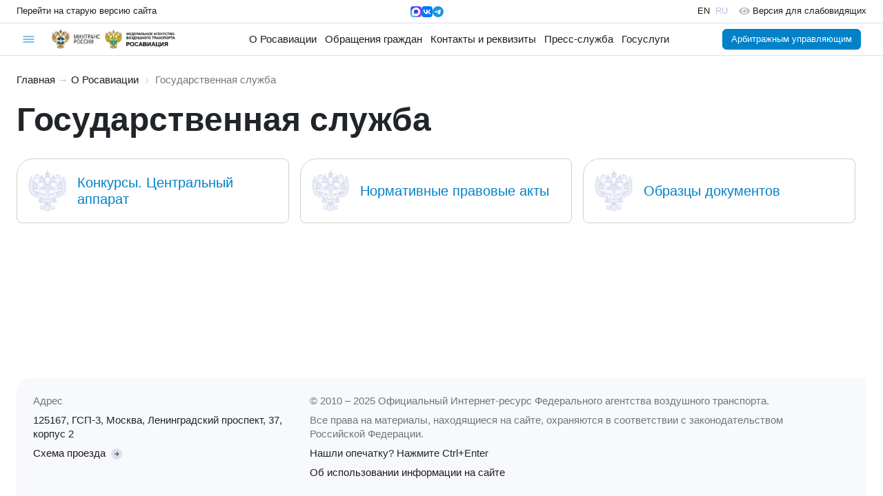

--- FILE ---
content_type: text/html; charset=utf-8
request_url: https://favt.gov.ru/o-rosaviacii-gosudarstvennaja-sluzhba-konkursy-centralnyj-apparat/
body_size: 6856
content:
<!DOCTYPE html><html lang="ru" id="site-html">    <head>
        <meta charset="utf-8"/>
        <meta name="viewport" content="width=device-width, initial-scale=1, minimum-scale=1, maximum-scale=1"/>
        <meta name="keywords" content=""/>
        <meta name="description" content=""/>
        <meta name="generator" content="AzCMS"/>
        <meta name="sputnik-verification" content="b4dOEguBdYzkyCCj"/>
        <script type="text/javascript" src="/datacache/static/b2d97323b6d6232686ba2a882aaee35f.js"></script>
        <link rel="stylesheet" type="text/css" href="/datacache/static/48ac7db6192931f45fa064d13af911ba.css"/>
        <link rel="shortcut icon" href="/img/favicon.ico" type="image/x-icon" />
        <title>Государственная служба</title>
        <base target="_top"/>
    </head>
    <body>
    <div id="header">
        <div class="version-line">
            <div class="version-line-site-old">
                <a href="https://old.favt.gov.ru" class="link">
                    <span class="d-md-none">Старый сайт</span>
                    <span class="d-none d-md-block">Перейти на старую версию сайта</span>
                </a>
            </div>
            <div class="version-line-lang" style="gap: 12px;">
                <a href="https://max.ru/rosaviation" target="_blank" class="link">
                    <img src="/public/logos/max-messenger-sign-logo.png"
                         alt="Мессенджер МАХ"
                         height="16"/>
                </a>
                <a href="https://vk.com/favt_official" target="_blank" class="link">
                    <img src="/public/logos/vkontakte-logo.svg"
                         alt="ВКонтакте"
                         height="16"/>
                </a>
                <a href="https://t.me/favt_ru" target="_blank" class="link">
                    <img src="/public/logos/telegram-logo.svg"
                         alt="Telegram"
                         height="16"/>
                </a>
            </div>
            <div class="version-line-lang">
                <div class="version-line-lang-en">
                    <a href="/en/" class="link">EN</a>
                </div>
                <div class="version-line-lang-ru">RU</div>
                <a class="version-line-special ms-3 link"
                   href="https://special.favt.gov.ru/">
                    <img src="/assets/svg/eye-solid.svg"
                         class="me-1 opacity-25"
                         height="14"
                         alt=""/>
                    <span class="d-none d-md-inline-block">Версия для слабовидящих</span>
                </a>
            </div>
        </div>
        <div class="menu-line">
            <div class="burger">
                <div class="burger-menu dropdown">
                    <a href="#"
                       class="dropdown-toggle"
                       role="button"
                       data-bs-toggle="dropdown"
                       data-bs-offset="-24,14">
                        <img src="/assets/img/symbol-burger-active.svg"
                             class="burger-active"
                             alt=""/>
                        <img src="/assets/img/symbol-burger-close.svg"
                             class="burger-close"
                             alt=""/>
                    </a>
                    <div class="dropdown-menu dropdown-menu-start">
                        <div class="row mx-0">
                            <div class="d-flex flex-column flex-md-row d-xl-none col-12 border-bottom">
                                <div class="d-block d-md-none">
                                    <a href="/about-rosaviation/" class="dropdown-item">
                                        О Росавиации
                                    </a>
                                </div>
                                <div class="d-flex flex-column d-md-none mb-2">
                                    <div class="ms-3">
                                        <a class="dropdown-item py-1 small" href="/structure/">
                                            Руководство и структура центрального аппарата
                                        </a>
                                    </div>
                                    <div class="ms-3">
                                        <a class="dropdown-item py-1 small" href="/o-rosaviacii-territorialnye-organy/">
                                            Территориальные органы
                                        </a>
                                    </div>
                                    <div class="ms-3">
                                        <a class="dropdown-item py-1 small" href="/o-rosaviacii-podvedomstvennye-organizacii/">
                                            Подведомственные организации и учебные заведения ГА
                                        </a>
                                    </div>
                                    <div class="ms-3">
                                        <a class="dropdown-item py-1 small" href="/o-rosaviacii-kollegija/">
                                            Коллегия
                                        </a>
                                    </div>
                                    <div class="ms-3">
                                        <a class="dropdown-item py-1 small" href="/o-rosaviacii-opengoverment/">
                                            Открытые данные
                                        </a>
                                    </div>
                                    <div class="ms-3">
                                        <a class="dropdown-item py-1 small" href="/o-rosaviacii-obshestvennye-organizacii/">
                                            Общественные организации
                                        </a>
                                    </div>
                                    <div class="ms-3">
                                        <a class="dropdown-item py-1 small" href="/o-rosaviacii-dokumenty/">
                                            Документы
                                        </a>
                                    </div>
                                    <div class="ms-3">
                                        <a class="dropdown-item py-1 small" href="/dokumenty-federalnye-pravila/">
                                            Федеральные авиационные правила
                                        </a>
                                    </div>
                                </div>
                                <div class="d-none d-md-block d-xxl-none">
                                    <a href="/about-rosaviation/"
                                       class="first-level-menu dropdown-item"
                                       data-menu="about-rosaviation">
                                        О Росавиации
                                    </a>
                                </div>
                                <div class="d-block d-md-none">
                                    <a href="/obrawenija-grazhdan/" class="dropdown-item">
                                        Обращения граждан
                                    </a>
                                </div>
                                <div class="d-flex flex-column d-md-none mb-2">
                                    <div class="ms-3">
                                        <a class="dropdown-item py-1 small" href="/obrawenija-grazhdan-obwestvennaja-priemnaja/">
                                            Подать электронное обращение
                                        </a>
                                    </div>
                                    <div class="ms-3">
                                        <a class="dropdown-item py-1 small" href="/reception-records/">
                                            Запись на личный приём
                                        </a>
                                    </div>
                                    <div class="ms-3">
                                        <a class="dropdown-item py-1 small" href="/brawenija-grazhdan-voprosy/">
                                            Часто задаваемые вопросы
                                        </a>
                                    </div>
                                    <div class="ms-3">
                                        <a class="dropdown-item py-1 small" href="/obrashenia-grazhdan-dokumenty/">
                                            Документы, определяющие порядок работы с обращениями граждан
                                        </a>
                                    </div>
                                    <div class="ms-3">
                                        <a class="dropdown-item py-1 small" href="/obrashenia-grazhdan-informatsia/">
                                            Информация о работе с обращениями граждан
                                        </a>
                                    </div>
                                </div>
                                <div class="d-none d-md-block d-xxl-none">
                                    <a href="/obrawenija-grazhdan/"
                                       class="first-level-menu dropdown-item"
                                       data-menu="obrawenija-grazhdan">
                                        Обращения граждан
                                    </a>
                                </div>
                                <div>
                                    <a href="/contacts-and-details/" class="dropdown-item">Контакты и реквизиты</a>
                                </div>
                                <div class="d-block d-md-none">
                                    <a href="/novosti/" class="dropdown-item">
                                        Пресс-служба
                                    </a>
                                </div>
                                <div class="d-flex flex-column d-md-none mb-2">
                                    <div class="ms-3">
                                        <a class="dropdown-item py-1 small" href="/novosti-press-sluzhba/">
                                            Пресс-служба
                                        </a>
                                    </div>
                                    <div class="ms-3">
                                        <a class="dropdown-item py-1 small" href="/novosti-aktualnaja-informacija/">
                                            Актуальная информация
                                        </a>
                                    </div>
                                    <div class="ms-3">
                                        <a class="dropdown-item py-1 small" href="/novosti-novosti/">
                                            Новости
                                        </a>
                                    </div>
                                    <div class="ms-3">
                                        <a class="dropdown-item py-1 small" href="/novosti-novosti-mezhdunarodnogo-sotrudnichestva/">
                                            Новости международного сотрудничества
                                        </a>
                                    </div>
                                    <div class="ms-3">
                                        <a class="dropdown-item py-1 small" href="/novosti-sertifikacii-avia-tehniky/">
                                            Новости сертификации авиационной техники
                                        </a>
                                    </div>
                                    <div class="ms-3">
                                        <a class="dropdown-item py-1 small" href="/goroda-voinskoy-slavy-i-trudovoy-doblesti/">
                                            Города воинской славы и трудовой доблести
                                        </a>
                                    </div>
                                    <div class="ms-3">
                                        <a class="dropdown-item py-1 small" href="/novosti-rossii/">
                                            Новости России
                                        </a>
                                    </div>
                                    <div class="ms-3">
                                        <a class="dropdown-item py-1 small" href="/novosti-anonsy/">
                                            Анонсы
                                        </a>
                                    </div>
                                </div>
                                <div class="d-none d-md-block d-xxl-none">
                                    <a href="/novosti/"
                                       class="first-level-menu dropdown-item"
                                       data-menu="novosti">
                                        Пресс-служба
                                    </a>
                                </div>
                                <div>
                                    <a href="/dejatelnost/" class="dropdown-item">Госуслуги</a>
                                </div>
                            </div>
                            <div class="first-level-submenu col-12 bg-light border-bottom"
                                 data-parent-menu="about-rosaviation"
                                 style="display: none">
                                <div><a class="dropdown-item" href="/structure/">Руководство и структура центрального аппарата</a></div>
                                <div><a class="dropdown-item" href="/o-rosaviacii-territorialnye-organy/">Территориальные органы</a></div>
                                <div><a class="dropdown-item" href="/o-rosaviacii-podvedomstvennye-organizacii/">Подведомственные организации и учебные заведения ГА</a></div>
                                <div><a class="dropdown-item" href="/o-rosaviacii-kollegija/">Коллегия</a></div>
                                <div><a class="dropdown-item" href="/o-rosaviacii-opengoverment/">Открытые данные</a></div>
                                <div><a class="dropdown-item" href="/o-rosaviacii-obshestvennye-organizacii/">Общественные организации</a></div>
                                <div><a class="dropdown-item" href="/o-rosaviacii-dokumenty/">Документы</a></div>
                                <div><a class="dropdown-item" href="/dokumenty-federalnye-pravila/">Федеральные авиационные правила</a></div>
                            </div>
                            <div class="first-level-submenu col-12 bg-light border-bottom"
                                 data-parent-menu="obrawenija-grazhdan"
                                 style="display: none">
                                <div>
                                    <a class="dropdown-item" href="/obrawenija-grazhdan-obwestvennaja-priemnaja/">
                                        Подать электронное обращение
                                    </a>
                                </div>
                                <div>
                                    <a class="dropdown-item" href="/reception-records/">
                                        Запись на личный приём
                                    </a>
                                </div>
                                <div>
                                    <a class="dropdown-item" href="/brawenija-grazhdan-voprosy/">
                                        Часто задаваемые вопросы
                                    </a>
                                </div>
                                <div>
                                    <a class="dropdown-item" href="/obrashenia-grazhdan-dokumenty/">
                                        Документы, определяющие порядок работы с обращениями граждан
                                    </a>
                                </div>
                                <div>
                                    <a class="dropdown-item" href="/obrashenia-grazhdan-informatsia/">
                                        Информация о работе с обращениями граждан
                                    </a>
                                </div>
                            </div>
                            <div class="first-level-submenu col-12 bg-light border-bottom"
                                 data-parent-menu="novosti"
                                 style="display: none">
                                <div>
                                    <a class="dropdown-item" href="/novosti-press-sluzhba/">
                                        Пресс-служба
                                    </a>
                                </div>
                                <div>
                                    <a class="dropdown-item" href="/novosti-aktualnaja-informacija/">
                                        Актуальная информация
                                    </a>
                                </div>
                                <div>
                                    <a class="dropdown-item" href="/novosti-novosti/">
                                        Новости
                                    </a>
                                </div>
                                <div>
                                    <a class="dropdown-item" href="/novosti-novosti-mezhdunarodnogo-sotrudnichestva/">
                                        Новости международного сотрудничества
                                    </a>
                                </div>
                                <div>
                                    <a class="dropdown-item" href="/novosti-sertifikacii-avia-tehniky/">
                                        Новости сертификации авиационной техники
                                    </a>
                                </div>
                                <div>
                                    <a class="dropdown-item" href="/goroda-voinskoy-slavy-i-trudovoy-doblesti/">
                                        Города воинской славы и трудовой доблести
                                    </a>
                                </div>
                                <div>
                                    <a class="dropdown-item" href="/novosti-rossii/">
                                        Новости России
                                    </a>
                                </div>
                                <div>
                                    <a class="dropdown-item" href="/novosti-anonsy/">
                                        Анонсы
                                    </a>
                                </div>
                            </div>
                            <div class="col-12 px-4 py-3 border-bottom">
                                <form action="/search/" method="GET">
                                    <label for="search-query"
                                           class="input-group">
                                        <input type="text"
                                               name="query"
                                               id="search-query"
                                               class="form-control"
                                               placeholder="Поиск по сайту"/>
                                        <button type="submit"
                                                class="btn btn-outline-secondary">
                                            <img src="/assets/img/symbol-search-solid.svg"
                                                 width="16"
                                                 alt=""/>
                                        </button>
                                    </label>
                                </form>
                            </div>
                            <div class="col-12 col-md-6 col-lg-3 border-end">
                                <div class="dropdown-header text-secondary">Деятельность</div>
                                <div><a class="dropdown-item" href="/dejatelnost-gosudarstvennye-uslugi/">Государственные услуги</a></div>
                                <div><a class="dropdown-item" href="/dejatelnost-oplata-gosposhlin/">Оплата государственных пошлин</a></div>
                                <div><a class="dropdown-item" href="/dejatelnost-letnaya-eksplutacia/">Летная эксплуатация</a></div>
                                <div><a class="dropdown-item" href="/dejatelnost-bezopasnost-poletov-2/">Безопасность полетов</a></div>
                                <div><a class="dropdown-item" href="/dejatelnost-gosudarstvennaa-registracia-vs-i-uchet-bvs-svs/">Государственная регистрация воздушных судов и учет БВС и СВС</a></div>
                                <div><a class="dropdown-item" href="/dejatelnost-podderzhanie-letnoy-godnosti/">Поддержание летной годности</a></div>
                                <div><a class="dropdown-item" href="/dejatelnost-ajeroporty-i-ajerodromy/">Аэропорты и аэродромы</a></div>
                            </div>
                            <div class="col-12 col-md-6 col-lg-3 border-end">
                                <div><a class="dropdown-item" href="/dejatelnost-organizatsia-ispolzovania-vozdushnogo-prostranstva/">Организация использования воздушного пространства</a></div>
                                <div><a class="dropdown-item" href="/dejatelnost-transportnaja-bezopasnost/">Транспортная безопасность</a></div>
                                <div><a class="dropdown-item" href="/dejatelnost-radiotehn-obespech-poletov/">Радиотехническое обеспечение полетов</a></div>
                                <div><a class="dropdown-item" href="/dejatelnost-mezhdunarodnie-organizacii/">Международные организации</a></div>
                                <div><a class="dropdown-item" href="/dejatelnost-gosudarstvennaia-sluzhba/">Государственная служба</a></div>
                                <div><a class="dropdown-item" href="/dejatelnost-finansovoe-obespechenie-i-budzetnaa-otchetnost/">Финансовое обеспечение и бюджетная отчетность</a></div>
                                <div><a class="dropdown-item" href="/dejatelnost-gosudarstvennaia-podderzhka-subsidii/">Государственная поддержка (субсидии)</a></div>
                            </div>
                            <div class="col-12 col-md-6 col-lg-3 border-end">
                                <div><a class="dropdown-item" href="/dejatelnost-poradok-osparyvania/">Порядок оспаривания нормативных правовых актов и иных решений</a></div>
                                <div><a class="dropdown-item" href="/dejatelnost-vedomstvennyi-kontrol/">Ведомственный контроль</a></div>
                                <div><a class="dropdown-item" href="/dejatelnost-cifrovaya-transformaciya/">Цифровая трансформация</a></div>
                                <div><a class="dropdown-item" href="/dejatelnost-sertificatsia-aviacionnoi-tehniki/">Сертификация авиационной техники</a></div>
                                <div><a class="dropdown-item" href="/dejatelnost-gosudarstvennye-zakupki/">Государственные закупки</a></div>
                                <div><a class="dropdown-item" href="/dejatelnost-poysk-i-spasanye/">Поиск и спасание</a></div>
                                <div><a class="dropdown-item" href="/dejatelnost-antimonopol-complaens/">Антимонопольный комплаенс</a></div>
                            </div>
                            <div class="col-12 col-md-6 col-lg-3">
                                <div><a class="dropdown-item" href="/dejatelnost-ob-osobennostyah-razresitelnyh-rejimov/">Об особенностях разрешительных режимов федерального агентства воздушного транспорта</a></div>
                                <div><a class="dropdown-item" href="/dejatelnost-akkreditacia-serttif-centrov/">Аккредитация сертификационных центров и испытательных лабораторий</a></div>
                                <div><a class="dropdown-item" href="/dejatelnost-vozdushnie-perevozki/">Воздушные перевозки</a></div>
                                <div><a class="dropdown-item" href="/dejatelnost-mezhdunarodnoe-sotrudnichestvo/">Международное сотрудничество</a></div>
                                <div><a class="dropdown-item" href="/dejatelnost-bas/">Беспилотные авиационные системы</a></div>
                            </div>
                        </div>
                    </div>
                </div>
            </div>
            <div class="header-logos">
                <a class="logo"
                   href="https://mintrans.gov.ru"
                   title="Министерство транспорта Российской Федерации"
                   target="_blank">
                    <img src="/public/logos/mintrans.gov.ru-logo.png" alt=""/>
                </a>
                <a class="name"
                   href="https://mintrans.gov.ru"
                   title="Министерство транспорта Российской Федерации"
                   target="_blank">
                    <img src="/public/logos/mintrans.gov.ru-name.png" alt=""/>
                </a>
                <span class="separator-gray"></span>
                <a class="logo"
                   href="/"
                   title="Федеральное агентство воздушного транспорта (РОСАВИАЦИЯ)">
                    <img src="/public/logos/favt.gov.ru-logo.png" alt=""/>
                </a>
                <a class="name"
                   href="/"
                   title="Федеральное агентство воздушного транспорта (РОСАВИАЦИЯ)">
                    <img src="/public/logos/favt.gov.ru-name.png" alt=""/>
                </a>
                <a class="name-cooperative"
                   href="/"
                   title="Федеральное агентство воздушного транспорта (РОСАВИАЦИЯ) и Министерство транспорта Российской Федерации">
                    <img src="/public/logos/favt.gov.ru-cooperative-name.png" alt=""/>
                </a>
            </div>
            <div class="general-menu">
                <div class="general-link">
                    <a href="/about-rosaviation/" class="link">
                        О Росавиации
                    </a>
                    <ul class="dropdown-menu" style="z-index: 1001;">
                        <li class="unit">
                            <a class="dropdown-item" href="/structure/">
                                Руководство и структура центрального аппарата
                            </a>
                        </li>
                        <li class="dropdown-divider"></li>
                        <li class="unit">
                            <a class="dropdown-item" href="/o-rosaviacii-territorialnye-organy/">
                                Территориальные органы
                            </a>
                        </li>
                        <li class="dropdown-divider"></li>
                        <li class="unit">
                            <a class="dropdown-item" href="/o-rosaviacii-podvedomstvennye-organizacii/">
                                Подведомственные организации и учебные заведения ГА
                            </a>
                        </li>
                        <li class="dropdown-divider"></li>
                        <li class="unit">
                            <a class="dropdown-item" href="/o-rosaviacii-kollegija/">
                                Коллегия
                            </a>
                        </li>
                        <li class="dropdown-divider"></li>
                        <li class="unit">
                            <a class="dropdown-item" href="/o-rosaviacii-opengoverment/">
                                Открытые данные
                            </a>
                        </li>
                        <li class="dropdown-divider"></li>
                        <li class="unit">
                            <a class="dropdown-item" href="/o-rosaviacii-obshestvennye-organizacii/">
                                Общественные организации
                            </a>
                        </li>
                        <li class="dropdown-divider"></li>
                        <li class="unit">
                            <a class="dropdown-item" href="/o-rosaviacii-dokumenty/">
                                Документы
                            </a>
                        </li>
                        <li class="dropdown-divider"></li>
                        <li class="unit">
                            <a class="dropdown-item" href="/dokumenty-federalnye-pravila/">
                                Федеральные авиационные правила
                            </a>
                        </li>
                    </ul>
                </div>
                <div class="general-link">
                    <a href="/obrawenija-grazhdan/" class="link">
                        Обращения граждан
                    </a>
                    <ul class="dropdown-menu" style="z-index: 1001;">
                        <li class="unit">
                            <a class="dropdown-item" href="/obrawenija-grazhdan-obwestvennaja-priemnaja/">
                                Подать электронное обращение
                            </a>
                        </li>
                        <li class="dropdown-divider"></li>
                        <li class="unit">
                            <a class="dropdown-item" href="/reception-records/">
                                Запись на личный приём
                            </a>
                        </li>
                        <li class="dropdown-divider"></li>
                        <li class="unit">
                            <a class="dropdown-item" href="/brawenija-grazhdan-voprosy/">
                                Часто задаваемые вопросы
                            </a>
                        </li>
                        <li class="dropdown-divider"></li>
                        <li class="unit">
                            <a class="dropdown-item" href="/obrashenia-grazhdan-dokumenty/">
                                Документы, определяющие порядок работы с обращениями граждан
                            </a>
                        </li>
                        <li class="dropdown-divider"></li>
                        <li class="unit">
                            <a class="dropdown-item" href="/obrashenia-grazhdan-informatsia/">
                                Информация о работе с обращениями граждан
                            </a>
                        </li>
                    </ul>
                </div>
                <div class="general-link">
                    <a href="/contacts-and-details/" class="link">Контакты и реквизиты</a>
                </div>
                <div class="general-link position-relative">
                    <a href="/novosti/" class="link">
                        Пресс-служба
                    </a>
                    <ul class="dropdown-menu" style="z-index: 1001; right: 0;">
                        <li class="unit">
                            <a class="dropdown-item" href="/novosti-press-sluzhba/">
                                Пресс-служба
                            </a>
                        </li>
                        <li class="dropdown-divider"></li>
                        <li class="unit">
                            <a class="dropdown-item" href="/novosti-aktualnaja-informacija/">
                                Актуальная информация
                            </a>
                        </li>
                        <li class="dropdown-divider"></li>
                        <li class="unit">
                            <a class="dropdown-item" href="/novosti-novosti/">
                                Новости
                            </a>
                        </li>
                        <li class="dropdown-divider"></li>
                        <li class="unit">
                            <a class="dropdown-item" href="/novosti-novosti-mezhdunarodnogo-sotrudnichestva/">
                                Новости международного сотрудничества
                            </a>
                        </li>
                        <li class="dropdown-divider"></li>
                        <li class="unit">
                            <a class="dropdown-item" href="/novosti-sertifikacii-avia-tehniky/">
                                Новости сертификации авиационной техники
                            </a>
                        </li>
                        <li class="dropdown-divider"></li>
                        <li class="unit">
                            <a class="dropdown-item" href="/goroda-voinskoy-slavy-i-trudovoy-doblesti/">
                                Города воинской славы и трудовой доблести
                            </a>
                        </li>
                        <li class="dropdown-divider"></li>
                        <li class="unit">
                            <a class="dropdown-item" href="/novosti-rossii/">
                                Новости России
                            </a>
                        </li>
                        <li class="dropdown-divider"></li>
                        <li class="unit">
                            <a class="dropdown-item" href="/novosti-anonsy/">
                                Анонсы
                            </a>
                        </li>
                    </ul>
                </div>
                <div class="general-link">
                    <a href="/dejatelnost/" class="link">Госуслуги</a>
                </div>
            </div>
            <div class="subprojects-buttons">
                <a href="/manager-office/" class="btn btn-primary me-2">Арбитражным управляющим</a>
                            </div>
                    </div>
    </div>
    <div id="content">
        <div id="content-wrapper">
            <div class="sand-way">
            <a href="/">Главная</a> &rarr;
                <a href="/about-rosaviation/">О Росавиации</a>
                    <img src="/assets/img/symbol-chevron-right.svg" alt=""/>
                    <a href="/o-rosaviacii-gosudarstvennaja-sluzhba-konkursy-centralnyj-apparat/" class="active">Государственная служба</a>
        </div><div id="content-text"><h1 class="mb-4">Государственная служба</h1><div class="block-subpages"><a class="unit subtitle d-flex align-items-center justify-content-between" href="/o-rosaviacii-gosudarstvennaja-sluzhba-konkursy-centralnyj-apparat-konkursi/">
    <img src="/public/page/icons/gerb-sidebar.svg" alt="Конкурсы. Центральный аппарат" class="me-3" style="max-height: 60px;">
    <span class="flex-grow-1">Конкурсы. Центральный аппарат</span>
</a><a class="unit subtitle d-flex align-items-center justify-content-between" href="/o-rosaviacii-gosudarstvennaja-sluzhba-dokumenty/">
    <img src="/public/page/icons/gerb-sidebar.svg" alt="Нормативные правовые акты" class="me-3" style="max-height: 60px;">
    <span class="flex-grow-1">Нормативные правовые акты</span>
</a><a class="unit subtitle d-flex align-items-center justify-content-between" href="/gosudarstvennaja-sluzhba-obrazci-dikumentov/">
    <img src="/public/page/icons/gerb-sidebar.svg" alt="Образцы документов" class="me-3" style="max-height: 60px;">
    <span class="flex-grow-1">Образцы документов</span>
</a></div></div>            <div id="footer">
                <div class="footer-col">
                    <div class="mb-2 text-secondary">Адрес</div>
                    <div class="mb-2">125167, ГСП-3, Москва, Ленинградский проспект, 37, корпус 2</div>
                    <a href="/shema-proezda/">
                        <span class="me-1">Схема проезда</span>
                        <img src="/assets/img/symbol-arrow-right-circle.svg" alt=""/>
                    </a>
                </div>
                <div class="footer-col">
                    <div class="mb-2 text-secondary">
                        &copy; 2010 – 2025 Официальный Интернет-ресурс Федерального агентства воздушного транспорта.
                    </div>
                    <div class="mb-2 text-secondary">
                        Все права на материалы, находящиеся на сайте, охраняются в соответствии с законодательством
                        Российской Федерации.
                    </div>
                    <div class="mb-2">Нашли опечатку? Нажмите Ctrl+Enter</div>
                    <a href="/copyrights/">
                        <span>Об использовании информации на сайте</span>
                    </a>
                </div>
            </div>
        </div>
        <div id="sidebar"
             class="d-none"
             style="z-index: 900;">
            
<div class="sidebar-backdrop"></div>

<div class="sidebar-toggler heart">
    <a href="#" onclick="$(`.content-backdrop`).show(); $(`#sidebar`).addClass('float-menu'); return false;">
        <img src="/assets/img/float-menu-toggler.svg" alt=""/>
    </a>
</div>

<div class="sidebar-close">
    <a href="#" onclick="$(`.content-backdrop`).hide(); $(`#sidebar`).removeClass('float-menu'); return false;">
        <img src="/assets/img/float-menu-close.svg" alt=""/>
    </a>
</div>

<div class="sidebar-menu">
    <div class="sidebar-text"></div><div class="sidebar-menu-units sidebar-block-menu">
<div class="unit"><a class="unit" href="/structure/">Руководство и структура центрального аппарата</a></div>
<div class="unit"><a class="unit" href="/o-rosaviacii-territorialnye-organy/">Территориальные органы</a></div>
<div class="unit"><a class="unit" href="/o-rosaviacii-podvedomstvennye-organizacii/">Подведомственные организации и учебные заведения ГА</a></div>
<div class="unit"><a class="unit" href="/o-rosaviacii-kollegija/">Коллегия</a></div>
<div class="unit"><a class="unit" href="/o-rosaviacii-opengoverment/">Открытые данные</a></div>
<div class="unit"><a class="unit" href="/o-rosaviacii-obshestvennye-organizacii/">Общественные организации</a></div>
<div class="unit"><a class="unit" href="/o-rosaviacii-dokumenty/">Документы</a></div>
<div class="unit"><a class="unit" href="/dokumenty-federalnye-pravila/">Федеральные авиационные правила</a></div>
</div><div class="sidebar-text"></div></div>
<style type="text/css">
    #content-text .table-materials tr {
        display: flex;
        flex-wrap: wrap;
    }
    #content-text .table-materials tr td {
        flex: 1 0;
        text-align: center;
    }
    #content-text .table-materials tr td:first-child {
        border-bottom-width: 1px;
        flex: 1 1 100%;
        text-align: left;
    }

    /* --favt-resolution-tablet */
    @media (min-width: 767.98px) {
        #content-text .table-materials tr {
            display: table-row;
        }
    }
</style>        </div>
        <div class="content-backdrop"></div>
    </div>
    <div id="btn-up">
        <a onclick="$('html,body').animate({ scrollTop: 0 }, 'slow');"
           role="button">
            <img src="/assets/img/left-btn-up.svg" alt=""/>
        </a>
    </div>

    <script type="text/javascript">var DIR_RPATH = '';</script>
    <script type="text/javascript">var DIR_PORTAL = '';</script>
    <script type="text/javascript">var CPAGE_URL = '/o-rosaviacii-gosudarstvennaja-sluzhba-konkursy-centralnyj-apparat/';</script>
        <script type="text/javascript" src="/datacache/static/2e377024a044002a4cf1b9d305a0d316.js"></script>
    <script type="text/javascript" src="/patterns/text/pattern.js?v20250401191653"></script>

    
    <!-- Yandex.Metrika counter -->
    <script type="text/javascript">
        (function (m, e, t, r, i, k, a) {
            m[i] = m[i] || function () {
                (m[i].a = m[i].a || []).push(arguments)
            };
            m[i].l = 1 * new Date();
            k = e.createElement(t), a = e.getElementsByTagName(t)[0], k.async = 1, k.src = r, a.parentNode.insertBefore(k, a)
        })
        (window, document, "script", "https://mc.yandex.ru/metrika/tag.js", "ym");

        ym(71977453, "init", {
            clickmap: true,
            trackLinks: true,
            accurateTrackBounce: true
        });
    </script>
    <noscript>
        <div><img src="https://mc.yandex.ru/watch/71977453" style="position:absolute; left:-9999px;" alt=""/></div>
    </noscript>
    <!-- /Yandex.Metrika counter -->

    <!-- Chatbot -->
        <!-- /Chatbot -->

    <script type="text/javascript">
        let firstLevelMenu = document.querySelectorAll(`.first-level-menu`);
        [...firstLevelMenu].forEach((menu) => {
            menu.addEventListener('click', function(event) {
                event.stopPropagation();
                event.preventDefault();
                let menuIdentifier = menu.dataset.menu,
                    opened = menu.dataset.opened,
                    subMenusAll = document.querySelectorAll(`.first-level-submenu`),
                    subMenus = document.querySelectorAll(`.first-level-submenu[data-parent-menu="${menuIdentifier}"]`);
                [...subMenusAll].forEach((subMenu) => {
                    subMenu.style.display = 'none';
                    let subMenuIdentifier = subMenu.dataset.parentMenu,
                        parentMenu = document.querySelector(`.first-level-menu[data-menu="${subMenuIdentifier}"]`);
                    if (parentMenu && parentMenu.dataset.opened === 'yes') {
                        parentMenu.dataset.opened = 'no';
                    }
                });
                if (opened === 'yes') {
                    menu.dataset.opened = 'no';
                    [...subMenus].forEach((subMenu) => {
                        subMenu.style.display = 'none';
                    });
                } else {
                    menu.dataset.opened = 'yes';
                    [...subMenus].forEach((subMenu) => {
                        subMenu.style.display = 'block';
                    });
                }
                $(`.first-level-submenu-about-rosaviation`).toggle();
            });
        });
        const burgerMenuDropdown = document.querySelector('.burger-menu .dropdown-toggle');
        burgerMenuDropdown.addEventListener('shown.bs.dropdown', event => {
            $('.content-backdrop').addClass('under-menu').show();
            $('#sidebar').css('z-index', 0);
        });
        burgerMenuDropdown.addEventListener('hide.bs.dropdown', event => {
            $('.content-backdrop').removeClass('under-menu').hide();
            $('#sidebar').css('z-index', 1000);
        });

            </script>
    </body>
    </html>


--- FILE ---
content_type: image/svg+xml
request_url: https://favt.gov.ru/public/page/icons/gerb-sidebar.svg
body_size: 494261
content:
<svg width="392" height="430" viewBox="0 0 392 430" fill="none" xmlns="http://www.w3.org/2000/svg" xmlns:xlink="http://www.w3.org/1999/xlink">
<rect width="392" height="430" fill="url(#pattern0_7804_5615)"/>
<defs>
<pattern id="pattern0_7804_5615" patternContentUnits="objectBoundingBox" width="1" height="1">
<use xlink:href="#image0_7804_5615" transform="matrix(0.00073288 0 0 0.000668113 0.00255102 0.00158741)"/>
</pattern>
<image id="image0_7804_5615" width="1361" height="1492" xlink:href="[data-uri]"/>
</defs>
</svg>


--- FILE ---
content_type: application/javascript
request_url: https://favt.gov.ru/patterns/text/pattern.js?v20250401191653
body_size: 815
content:
function setTimeWithZone() {
	var today = new Date();
	$('span[data-time-zone]').each(function(index) {
		var t = new Date(Date.UTC(today.getUTCFullYear(), today.getUTCMonth(), today.getUTCDate(), today.getUTCHours() + parseInt($(this).attr('data-time-zone')), today.getUTCMinutes(), 0));
		$(this).html(('0' + t.getUTCDate()).slice(-2) + '.' + ('0' + (t.getUTCMonth() + 1)).slice(-2) + '.' + t.getUTCFullYear() + '&nbsp;&nbsp;&nbsp;' + t.getUTCHours() + ':' + ('0' + t.getUTCMinutes()).slice(-2));
		// $(this).html(('0' + today.getUTCDate()).slice(-2) + '.' + ('0' + (today.getUTCMonth() + 1)).slice(-2) + '.' + today.getUTCFullYear() + '&nbsp;&nbsp;&nbsp;' + (today.getUTCHours() + parseInt($(this).attr('data-time-zone'))) + ':' + ('0' + today.getUTCMinutes()).slice(-2));
	});
}
if (document.location.pathname == '/o-rosaviacii-territorialnye-organy/') {
	setInterval(setTimeWithZone, 60000);
	setTimeWithZone();
}
$(function () {
	// $('a[href$=".pdf" i]:not([download])').fancybox({toolbar: false, smallBtn: true});

	let searchReceptionRecordsControl = $('input[name="search-reception-records"]'),
		receptionRecordsUnits = $('.reception-records-unit'),
		receptionRecordsUnits_NotFounded = $('.reception-records-unit-not-founded');
	$(searchReceptionRecordsControl).on('keyup', (e) => {
		let searchText = stringTrim($(searchReceptionRecordsControl).val().toLowerCase()),
			searchReg = new RegExp(searchText, 'i');
		if (searchText.length >= 3) {
			let blocksFounded = false;
			$(receptionRecordsUnits).each(function(i, u) {
				let unitText = $(u).find('.header').text().toLowerCase();
				if (searchReg.test(unitText)) {
					$(u).removeClass('d-none');
					blocksFounded = true;
				} else {
					$(u).addClass('d-none');
				}
			});
			if (!blocksFounded) {
				receptionRecordsUnits_NotFounded.removeClass('d-none');
			} else if (!receptionRecordsUnits_NotFounded.hasClass('d-none')) {
				receptionRecordsUnits_NotFounded.addClass('d-none');
			}
		} else {
			$(receptionRecordsUnits).removeClass('d-none');
			if (!receptionRecordsUnits_NotFounded.hasClass('d-none')) {
				receptionRecordsUnits_NotFounded.addClass('d-none');
			}
		}
	})
});

clearSearchReceptionRecords = () => {
	$('input[name="search-reception-records"]').val('').trigger('keyup');
}